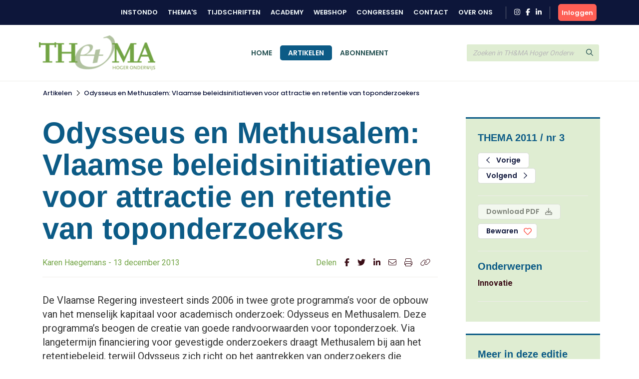

--- FILE ---
content_type: text/html; charset=UTF-8
request_url: https://www.themahogeronderwijs.org/artikel/110-317_Odysseus-en-Methusalem-Vlaamse-beleidsinitiatieven-voor-attractie-en-retentie-van-toponderzoekers
body_size: 6222
content:
<!DOCTYPE html>
<html lang="en">
<head>
<title></title>
<meta http-equiv="Content-Type" content="text/html; charset=UTF-8">
<meta http-equiv="X-UA-Compatible" content="IE=Edge">
<meta name="viewport" content="width=device-width, initial-scale=1, shrink-to-fit=no">
<meta name="search_title" content="Odysseus en Methusalem: Vlaamse beleidsinitiatieven voor attractie en retentie van toponderzoekers">
<meta name="description" content="">
<meta name="robots" content="index, follow">
<link rel="icon" href="/favicon.ico">

<!-- Google Tag Manager -->
<script>(function(w,d,s,l,i){w[l]=w[l]||[];w[l].push({'gtm.start':
    new Date().getTime(),event:'gtm.js'});var f=d.getElementsByTagName(s)[0],
    j=d.createElement(s),dl=l!='dataLayer'?'&l='+l:'';j.async=true;j.src=
    'https://www.googletagmanager.com/gtm.js?id='+i+dl;f.parentNode.insertBefore(j,f);
    })(window,document,'script','dataLayer','GTM-MFMHP2TD');</script>
    <!-- End Google Tag Manager -->

<!------------------------------------------------------------------
    ______ ____
   |  ____|  _ \       FreshBits BV
   | |__  | |_) |      Internet Communicatie
   |  __| |  _ <
   | |    | |_) |      Amsterdam, The Netherlands
   |_|    |____/       www.freshbits.nl

------------------------------------------------------------------>
<script src="https://code.jquery.com/jquery-3.2.1.min.js" integrity="sha256-hwg4gsxgFZhOsEEamdOYGBf13FyQuiTwlAQgxVSNgt4=" crossorigin="anonymous"></script>
<script src="https://cdnjs.cloudflare.com/ajax/libs/popper.js/1.12.9/umd/popper.min.js" integrity="sha384-ApNbgh9B+Y1QKtv3Rn7W3mgPxhU9K/ScQsAP7hUibX39j7fakFPskvXusvfa0b4Q" crossorigin="anonymous"></script>
<script src="https://maxcdn.bootstrapcdn.com/bootstrap/4.0.0/js/bootstrap.min.js" integrity="sha384-JZR6Spejh4U02d8jOt6vLEHfe/JQGiRRSQQxSfFWpi1MquVdAyjUar5+76PVCmYl" crossorigin="anonymous"></script>
<script src="https://kit.fontawesome.com/98a782d98e.js" crossorigin="anonymous"></script>

<link rel="preconnect" href="https://fonts.googleapis.com">
<link rel="preconnect" href="https://fonts.gstatic.com" crossorigin>

    <link href="https://fonts.googleapis.com/css2?family=Poppins:wght@500;600&Lato:wght@700&&family=Roboto:wght@400;700&display=swap" rel="stylesheet">



<link rel="stylesheet" href="https://stackpath.bootstrapcdn.com/bootstrap/4.4.1/css/bootstrap.min.css" integrity="sha384-Vkoo8x4CGsO3+Hhxv8T/Q5PaXtkKtu6ug5TOeNV6gBiFeWPGFN9MuhOf23Q9Ifjh" crossorigin="anonymous">

<link type="text/css" media="print" rel="stylesheet" href="/css/tijdschrift_print.css">

<link rel="canonical" href="https://www.themahogeronderwijs.org/artikel/110-317_Odysseus-en-Methusalem-Vlaamse-beleidsinitiatieven-voor-attractie-en-retentie-van-toponderzoekers">
<link rel="stylesheet" type="text/css" media="screen" href="/css/print.css?v=1668007517">
<link rel="stylesheet" type="text/css" media="screen" href="/css/base.css?v=1733740761">
<link rel="stylesheet" type="text/css" media="screen" href="/css/thema.css?v=1725357369">
<script src="/js/instondo.js?v=1674572610"></script>
<script src="/js/xsutils.js?v=1674904923"></script>
</head>
<body data-spy="scroll" data-target="#sidenav" data-offset="0" class="scrollspy-example tijdschriften-page" style="position: relative; overflow-y: scroll; height: 100%">
<!-- Google Tag Manager (noscript) -->
<noscript><iframe src="https://www.googletagmanager.com/ns.html?id=GTM-MFMHP2TD" height="0" width="0" style="display:none;visibility:hidden"></iframe></noscript>
<!-- End Google Tag Manager (noscript) -->
<div class="page-content">

    <header>
        <div class="header-top-wrapper">
            <div class="container d-flex align-items-center justify-content-between py-2">
                <div class="d-flex align-items-center justify-content-between w-100">
                    <div class="header-top-menu-toggle d-flex align-items-center" onclick="toggleTopMenu()">
                        <img src="/images/logo-top.png" alt="Instondo" class="navbar-brand-image d-block mr-2">
                        <i class="far fa-angle-down"></i>
                    </div>
                    <nav class="header-top-menu d-flex align-items-lg-center justify-content-lg-end flex-column flex-lg-row w-100">
                        <div class="container header-top-menu-content d-flex flex-column flex-lg-row">
                            
                            <a href="https://www.instondo.nl/" class="header-top-menu-item">Instondo</a>
                            <a href="https://www.instondo.nl/themas" class="header-top-menu-item">Thema's</a>
                            <a href="https://www.instondo.nl/tijdschriften" class="header-top-menu-item">Tijdschriften</a>
                            <a href="https://instondo-academy.nl/" class="header-top-menu-item">Academy</a>
                            <a href="https://instondoboeken.nl/" class="header-top-menu-item">Webshop</a>
                            <a href="https://www.instondo.nl/congressen" class="header-top-menu-item">Congressen</a>
                            
                            <a href="https://www.instondo.nl/klantenservice/contact" class="header-top-menu-item">Contact</a>
                            
                            <a href="https://www.instondo.nl/over-instondo" class="header-top-menu-item">Over ons</a>
                            
                        </div>

                        <div class="header-top-menu-item container social-icons-wrapper pr-3 pl-3 ml-3 mr-3 mt-3 mt-md-0">
                            <a href="https://www.instagram.com/instondo.bv/" target="_blank" class="social-icon" alt="Naar Instondo op Instagram"><i class="fab fa-instagram"></i></a>
                            <a href="https://www.facebook.com/InstondoIB" target="_blank" class="ml-2 social-icon" alt="Naar Instondo op Facebook"><i class="fab fa-facebook-f"></i></a>
                            <a href="https://www.linkedin.com/company/3293156" target="_blank" class="ml-2 social-icon" alt="Naar Instondo op LinkedIn"><i class="fab fa-linkedin-in"></i></a>
                        </div>
                    </nav>
                    
                        <a href="https://www.themahogeronderwijs.org/centrale-inlog?ref=https%3A%2F%2Fwww.themahogeronderwijs.org%2Fartikel%2F110-317_Odysseus-en-Methusalem-Vlaamse-beleidsinitiatieven-voor-attractie-en-retentie-van-toponderzoekers" class="btn btn-action header-accountbutton d-flex justify-content-center align-items-center text-white">
                            <i class="far fa-user"></i><span>Inloggen</span>
                        </a>

                        
                        
                     
                </div>
            </div>
        </div>

        <div class="header-content-wrapper border-bottom">
            <div class="bg-header-color">
                <div class="container">

                    <div class="row gx-3">
                        <div class="col-6 col-md-3">
                            <div class="d-flex align-items-center py-3">
                                <button type="button" class="navbar-toggler p-0 mr-3" onclick="toggleMobileMenu()">
                                    <i class="far fa-bars"></i>
                                </button>
                                <a href="/" class="navbar-brand border-0"><img src="/images/logo_thema.png" alt="Instondo" class="navbar-brand-image d-block"></a>
                            </div>
                        </div>
                        <div class="col-3 col-md-6">
                            <div class="align-items-center justify-content-center h-100 d-none d-md-flex">
                                <nav class="navbar navbar-expand-md">
                                    <div class="navbar-content-wrapper">
                                        <div class="navbar-nav">
                                            <a href="/" class="nav-item px-3 pb-0 nav-link text-uppercase border-top ">Home</a>
                                            <a href="/artikelen" class="nav-item px-3 pb-0 nav-link text-uppercase border-top active" id="page381">Artikelen</a><a href="/abonnement" class="nav-item px-3 pb-0 nav-link text-uppercase border-top " id="page382">Abonnement</a>
                                            <div class="header-top-nav-items">
                                                <a href="https://www.instondo.nl/klantenservice/contact" class="nav-item mx-md-3 px-3 border-top nav-link text-uppercase">Contact</a>
                                                <a href="https://www.instondo.nl/over-instondo" class="nav-item mx-md-3 px-3 border-top nav-link text-uppercase">Over ons</a>
                                            </div>
                                        </div>
                                    </div>
                                </nav>
                            </div>
                        </div>
                        <div class="col-3">
                            <div class="header-search d-flex align-items-center h-100">
                                <form class="form-inline w-100" action="/artikelen"> 
                                    <div class="input-group">                    
                                        <input type="text" class="form-control" name="q" placeholder="Zoeken in TH&MA Hoger Onderwijs">
                                        <div class="input-group-append">
                                            <button type="submit" class="btn btn-secondary"><i class="far fa-search"></i></button>
                                        </div>
                                    </div>
                                </form>
                            </div>
                        </div>
                    </div>

                </div>
            </div>
            <div class="header-menu-container">
                
                <div class="mobile-search d-flex align-items-center">
                    <form class="form-inline w-100" action="/artikelen">
                        <div class="input-group">                    
                            <input type="text" class="form-control" name="q" placeholder="Zoeken in TH&MA Hoger Onderwijs">
                            <div class="input-group-append">
                                <button type="submit" class="btn btn-secondary"><svg class="svg-inline--fa fa-search fa-w-16" aria-hidden="true" focusable="false" data-prefix="far" data-icon="search" role="img" xmlns="http://www.w3.org/2000/svg" viewBox="0 0 512 512" data-fa-i2svg=""><path fill="currentColor" d="M508.5 468.9L387.1 347.5c-2.3-2.3-5.3-3.5-8.5-3.5h-13.2c31.5-36.5 50.6-84 50.6-136C416 93.1 322.9 0 208 0S0 93.1 0 208s93.1 208 208 208c52 0 99.5-19.1 136-50.6v13.2c0 3.2 1.3 6.2 3.5 8.5l121.4 121.4c4.7 4.7 12.3 4.7 17 0l22.6-22.6c4.7-4.7 4.7-12.3 0-17zM208 368c-88.4 0-160-71.6-160-160S119.6 48 208 48s160 71.6 160 160-71.6 160-160 160z"></path></svg><!-- <i class="far fa-search"></i> Font Awesome fontawesome.com --></button>
                            </div>
                        </div>
                    </form>
                </div>


                <nav class="navbar navbar-expand-md d-md-none">
                    <div class="navbar-content-wrapper">
                        <div class="navbar-nav">
                            <a href="/" class="nav-item px-3 pb-0 nav-link text-uppercase border-top ">Home</a>
                            

<a href="/artikelen" class="nav-item px-3 pb-0 nav-link border-top text-uppercase" id="page381">Artikelen</a>
<a href="/abonnement" class="nav-item px-3 pb-0 nav-link border-top text-uppercase" id="page382">Abonnement</a>
                        </div>
                    </div>
                </nav>

                <div class="container position-relative">
                    <div class="account-menu account-dropdown-wrapper">
                        <div class="account-menu-item py-2 px-3">
                            
                            <div class="account-menu-email">
                                
                            </div>
                        </div>
                        <a href="https://www.instondo.nl/mijn-account" class="account-menu-item py-2 px-3 border-top">
                            Mijn gegevens
                        </a>
                        <a href="https://www.instondo.nl/mijn-account#abonnementen" class="account-menu-item py-2 px-3 border-top border-bottom-0">
                            Mijn abonnementen
                        </a>
                        <a href="https://www.instondo.nl/mijn-account#opleidingen" class="account-menu-item d-flex justify-content-between align-items-center py-2 px-3 border-top">
                            Mijn opleidingen
                            <div class="account-menu-counter text-center d-none">1</div>
                        </a>
                        <a href="https://www.instondo.nl/mijn-account#congressen" class="account-menu-item d-flex justify-content-between align-items-center py-2 px-3 border-top">
                            Mijn congressen
                            <div class="account-menu-counter text-center d-none">1</div>
                        </a>
                        <a href="https://www.instondo.nl/mijn-account#wensenlijst" class="account-menu-item py-2 px-3 border-top border-bottom-0">
                            Mijn wensenlijst
                        </a>
                        <a href="https://www.themahogeronderwijs.org/centrale-inlog/uitloggen" class="account-menu-item d-flex justify-content-between align-items-center py-2 px-3 border-top">
                            Uitloggen <i class="far fa-sign-out"></i>
                        </a>
                    </div>
                </div>


            </div>
        </div>



        
        <!-- <div class="page-top-banner">
            <div class="container py-4">
                Artikel
            </div>
        </div> -->
        




    </header>

    <nav class="breadcrumb-wrapper tijdschriften-breadcrumb">
        <ol class="container breadcrumb mb-0">
            <li class="breadcrumb-item active" aria-current="page"><a href="https://www.themahogeronderwijs.org/artikelen">Artikelen</a></li><li class="breadcrumb-seperator"><i class="far fa-chevron-right mx-2"></i></li><li class="breadcrumb-item active" aria-current="page"><a href="/artikel/110-317_Odysseus-en-Methusalem-Vlaamse-beleidsinitiatieven-voor-attractie-en-retentie-van-toponderzoekers/">Odysseus en Methusalem: Vlaamse beleidsinitiatieven voor attractie en retentie van toponderzoekers</a></li>
        </ol>
    </nav>

    <div class="xs--vervolg non-footer py-5">
        <div class="pe--tijdschrift-artikel container pt-4 xs-area">
    
    <div class="row gx-5">
        
        <div class="d-flex flex-column article-main col-lg-9 pr-lg-5">





            

            
            <div class="h1 article-title-prefix font-secondary fw-bold"></div>
            <h1 class="article-title font-secondary fw-bold">Odysseus en Methusalem: Vlaamse beleidsinitiatieven voor attractie en retentie van toponderzoekers</h1>
            <div class="article-subtitle border-bottom">
                <div class="row mw-100 pb-3">
                    <div class="col-md-8 mb-3 mb-md-0">
                        Karen Haegemans - 13 december 2013
                    </div>
                    <div class="col-md-4 p-0 pl-3">
                        <div class="share-icons d-flex justify-content-md-end">
                            <div class="mr-3">Delen</div>
                            <a href="https://www.facebook.com/sharer/sharer.php?u=https%3A%2F%2Fwww.themahogeronderwijs.org%2Fartikel%2F110-317_Odysseus-en-Methusalem-Vlaamse-beleidsinitiatieven-voor-attractie-en-retentie-van-toponderzoekers" target="_blank" class="border-0 mr-3"><i class="fab fa-facebook-f"></i></a>
                            <a href="https://twitter.com/intent/tweet?text=Odysseus en Methusalem: Vlaamse beleidsinitiatieven voor attractie en retentie van toponderzoekers&amp;url=https%3A%2F%2Fwww.themahogeronderwijs.org%2Fartikel%2F110-317_Odysseus-en-Methusalem-Vlaamse-beleidsinitiatieven-voor-attractie-en-retentie-van-toponderzoekers" target="_blank" class="border-0 mr-3"><i class="fab fa-twitter"></i></a>
                            <a href="https://www.linkedin.com/shareArticle?mini=true&url=https%3A%2F%2Fwww.themahogeronderwijs.org%2Fartikel%2F110-317_Odysseus-en-Methusalem-Vlaamse-beleidsinitiatieven-voor-attractie-en-retentie-van-toponderzoekers&amp;title=Odysseus en Methusalem: Vlaamse beleidsinitiatieven voor attractie en retentie van toponderzoekers" target="_blank" class="border-0 mr-3"><i class="fab fa-linkedin-in"></i></a>
                            <a href="mailto:?SUBJECT=Odysseus en Methusalem: Vlaamse beleidsinitiatieven voor attractie en retentie van toponderzoekers&Body=Ik wil je graag attenderen op de volgende pagina: %0d%0dZie: https%3A%2F%2Fwww.themahogeronderwijs.org%2Fartikel%2F110-317_Odysseus-en-Methusalem-Vlaamse-beleidsinitiatieven-voor-attractie-en-retentie-van-toponderzoekers" class="border-0 mr-3"><i class="fal fa-envelope"></i></a>
                            <a href="#" onclick="window.print(); return false;" class="border-0 mr-3"><i class="fal fa-print"></i></a>
                            <a href="#" onclick="showPermaBox();" class="border-0"><i class="fal fa-link"></i></a>
                        </div>
                    </div>
                </div>
            </div>
            

            <div class="article-intro mb-4">
                De Vlaamse Regering investeert sinds 2006 in twee grote programma’s voor de opbouw van het menselijk kapitaal voor academisch onderzoek: Odysseus en Methusalem. Deze programma’s beogen de creatie van goede randvoorwaarden voor toponderzoek. Via langetermijn financiering voor gevestigde onderzoekers draagt Methusalem bij aan het
retentiebeleid, terwijl Odysseus zich richt op het aantrekken van onderzoekers die werkzaam zijn aan buitenlandse instellingen.
            </div>


                 
                    <div class="alert-afgesloten-content"><h3>Wil je het gehele artikel lezen? Neem een <a href="/abonnement">abonnement</a> op dit tijdschrift!</h3></div>
                
 
            
            

        </div>

        <div class="article-side col-lg-3 px-2">
            <div class="article-side-content mb-4 p-4 bg-light border-top-double">

                <h3 class="font-secondary color-secondary fw-bold mb-3">THEMA 2011 / nr 3</h3>

                
                <div class="mb-3 pb-4 border-bottom">
                    <a href="/110-319_Onderwijskwaliteit-en-Teamkwaliteit" class="btn btn-outline-primary mr-1 px-3"><i class="far fa-chevron-left mr-2"></i> Vorige</a>
                    <a href="/110-316_Naar-een-Employee-Value-Proposition-voor-het-onderwijs" class="btn btn-outline-primary px-3">Volgend <i class="far fa-chevron-right ml-2"></i></a>
                </div>
                

                <div class="mb-3 pb-4 border-bottom">
                    
                    
                        <a href="#" class="btn btn-primary mb-2 px-3 disabled" disabled>Download PDF <i class="far fa-download ml-2"></i></a>
                    
                    

                    <button class="btn btn-outline-primary px-3 btn-large-heart " onclick="toggleLike(this,'0','tijdschriftartikel','317')">Bewaren </button>

                </div>


                

                
                <div class="mb-3 pb-4 border-bottom">
                    <h3 class="font-secondary color-secondary fw-bold ">Onderwerpen</h3>
                    
                        <a href="https://www.themahogeronderwijs.org/artikelen?onderwerp=17" class="d-block fw-bold border-0">Innovatie</a>
                    
                </div>
                

                
            </div>

            

            <div class="article-side-content mb-4 p-4 bg-light border-top-double">
                <div class="mb-2 pb-2 border-bottom">
                    <h3 class="font-secondary color-secondary fw-bold">Meer in deze editie</h3>
                </div>

                
                    <div class="mb-2 pb-2 border-bottom">
                        
                        <a href="https://www.themahogeronderwijs.org/artikel/110-310_Werkdruk-van-de-lectoren-in-de-Vlaamse-hogescholen" class="d-block border-0">Werkdruk van de lectoren in de Vlaamse hogescholen</a>
                        <div class="small">Paul Cottenie, Dirk De Vogelaere</div>
                    </div>
                
                    <div class="mb-2 pb-2 border-bottom">
                        
                        <a href="https://www.themahogeronderwijs.org/artikel/110-311_Vakmanschap" class="d-block border-0">Vakmanschap</a>
                        <div class="small">Duco Adema</div>
                    </div>
                
                    <div class="mb-2 pb-2 border-bottom">
                        
                        <a href="https://www.themahogeronderwijs.org/artikel/110-312_Onderwijsobesitas" class="d-block border-0">Onderwijsobesitas</a>
                        <div class="small">Hans Uijterwijk</div>
                    </div>
                
                    <div class="mb-2 pb-2 border-bottom">
                        
                        <a href="https://www.themahogeronderwijs.org/artikel/110-313_Hogeronderwijsstandaarden-voor-vraaggestuurd-onderwijs" class="d-block border-0">Hogeronderwijsstandaarden voor vraaggestuurd onderwijs</a>
                        <div class="small">Peter van 't Riet</div>
                    </div>
                
                    <div class="mb-2 pb-2 border-bottom">
                        
                        <a href="https://www.themahogeronderwijs.org/artikel/110-314_Research-enhanced-learning-and-teaching-is-a-strategy" class="d-block border-0">Research- enhanced learning and teaching is a strategy</a>
                        <div class="small">Didi Griffioen</div>
                    </div>
                
                    <div class="mb-2 pb-2 border-bottom">
                        
                        <a href="https://www.themahogeronderwijs.org/artikel/110-315_Mobiel-en-daarom-excellent-of-excellent-en-daarom-mobiel" class="d-block border-0">Mobiel en daarom excellent of excellent en daarom mobiel</a>
                        <div class="small">Karen Vandevelde</div>
                    </div>
                
                    <div class="mb-2 pb-2 border-bottom">
                        
                        <a href="https://www.themahogeronderwijs.org/artikel/110-316_Naar-een-Employee-Value-Proposition-voor-het-onderwijs" class="d-block border-0">Naar een Employee Value Proposition voor het onderwijs</a>
                        <div class="small">Hans Dijkman, Arjen Schat</div>
                    </div>
                
                    <div class="mb-2 pb-2 border-bottom">
                        
                        <a href="https://www.themahogeronderwijs.org/artikel/110-318_Drieluik-over-innovatie-met-impact" class="d-block border-0">Drieluik over innovatie met impact</a>
                        <div class="small">Christien Bok</div>
                    </div>
                
                    <div class="mb-2 pb-2 border-bottom">
                        
                        <a href="https://www.themahogeronderwijs.org/artikel/110-319_Onderwijskwaliteit-en-Teamkwaliteit" class="d-block border-0">Onderwijskwaliteit en Teamkwaliteit</a>
                        <div class="small">Ben van Schijndel, Ben Fruytier</div>
                    </div>
                
                    <div class="mb-2 pb-2 border-bottom">
                        
                        <a href="https://www.themahogeronderwijs.org/artikel/110-320_UvAdata-managementinformatie-in-het-HO-de-mythe-voorbij" class="d-block border-0">UvAdata, managementinformatie in het HO: de mythe voorbij</a>
                        <div class="small">Peter Hoekstra, Arwold Koelewijn</div>
                    </div>
                
                    <div class="mb-2 pb-2 border-bottom">
                        
                        <a href="https://www.themahogeronderwijs.org/artikel/110-321_De-nieuwe-kalief-van-Cordoba" class="d-block border-0">De nieuwe kalief van Cordoba</a>
                        <div class="small">Sijbolt Noorda</div>
                    </div>
                
                    <div class="mb-2 pb-2 border-bottom">
                        
                        <a href="https://www.themahogeronderwijs.org/artikel/110-322_Doorbraakmethode-in-beroepsonderwijs" class="d-block border-0">Doorbraakmethode in beroepsonderwijs</a>
                        <div class="small">Jan Geurts</div>
                    </div>
                
                    <div class="mb-2 pb-2 border-bottom">
                        
                        <a href="https://www.themahogeronderwijs.org/artikel/110-323_Vakmanschap-in-de-etalage" class="d-block border-0">Vakmanschap in de etalage</a>
                        <div class="small">Marc Vermeulen</div>
                    </div>
                

            </div>

        </div>
    </div>
</div>

<div id="permabox" class="permalink-wrapper">
    <div class="permalink-close" onclick="$('#permabox, #permabox-backdrop').hide();"><i class="far fa-times"></i></div>
    <b>Link kopiëren</b><br>
    <input value="https://www.themahogeronderwijs.org/artikel/110-317_Odysseus-en-Methusalem-Vlaamse-beleidsinitiatieven-voor-attractie-en-retentie-van-toponderzoekers" class="permalink-box">
</div>
<div id="permabox-backdrop" onclick="$('#permabox, #permabox-backdrop').hide();"></div>

<script>

function showPermaBox() {
	$('#permabox').show();
	$('.permalink-box').select();
	$('#permabox-backdrop').show();
}

</script>
    </div>

    <footer>
        <div class="container py-5">
            <div class="row m-0">
                <div class="col-12 col-lg-3 mb-4">
                    <a href="#" class="d-block mb-2 border-0">
                        <img src="/images/logo-email.png" alt="Instondo" class="mb-2">
                    </a>
                    Instondo B.V.<br>
                    Binnen Kalkhaven 231<br>
                    3311 JC Dordrecht
                </div>
                <div class="col-12 col-lg-3 mb-4">
                    <h3 class="column-title">Klantenservice</h3>
                    <a class="d-block" href="https://www.instondo.nl/klantenservice/algemene-voorwaarden">Algemene voorwaarden</a><a class="d-block" href="https://www.instondo.nl/klantenservice/disclaimer">Disclaimer</a><a class="d-block" href="https://www.instondo.nl/klantenservice/crkbo">CRKBO</a><a class="d-block" href="https://www.instondo.nl/klantenservice/nieuwsbrief">Nieuwsbrief</a>
                </div>
                <div class="col-12 col-lg-3 mb-4">
                    <h3 class="column-title">Contact</h3>
                        <p class="mt-3"><a href="tel:0786455085"><div class="circle-icon"><i class="fas fa-mobile-alt"></i></div> 078 645 5085</a><p>
                        <p class="mt-3"><a href="mailto:info@instondo.nl"><div class="circle-icon"><i class="far fa-envelope"></i></div>info@instondo.nl</a></p>                        
                </div>
                <div class="col-12 col-lg-3 mb-4">
                    <h3 class="column-title">Altijd op de hoogte</h3>
                    <p>Meld je aan voor de nieuwsbrief en blijf op de hoogte van ons aanbod. </p>
                    <a href="https://264d86a9.sibforms.com/serve/[base64]" class="btn btn-action mt-3">Aanmelden</a>
                </div>
            </div>
            <div class="row m-0">
                <div class="col-12">
                <div class="footer-copyright text-khaki text-lg-center">
                    &copy Copyright  2026 Uitgeverij Instondo
                    </div>
                </div>
            </div>
        </div>
    </footer>

</div>
</body>
</html>